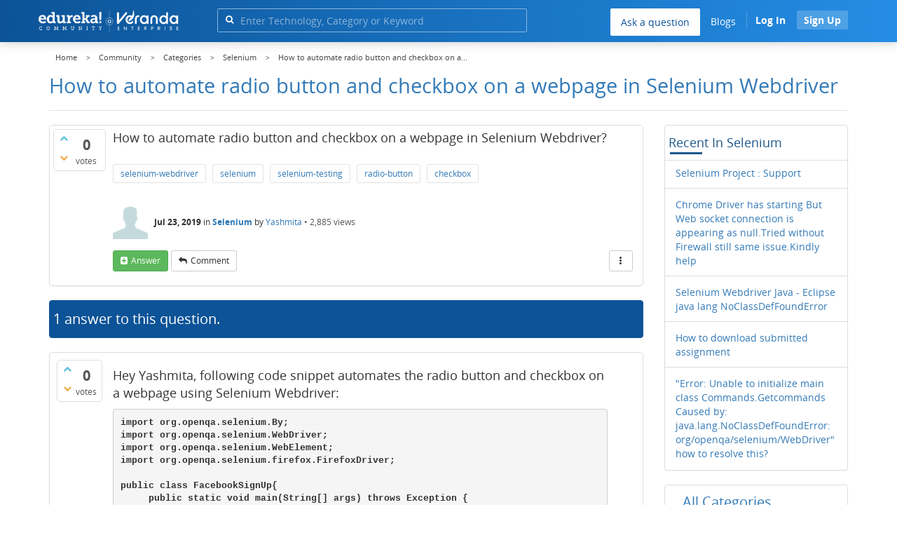

--- FILE ---
content_type: text/css
request_url: https://d1jnx9ba8s6j9r.cloudfront.net/community/qa-theme/Donut-theme/cssver.1760679623/css/signup.css?1.6.2
body_size: 1584
content:
body {
  font-family: 'Open Sans', sans-serif;
}
.community-signup-modal > .modal-dialog {
  width: 440px;
  margin: 75px auto;
}
.community-signup-modal .modal-content {
  border-radius: 0px;
  padding: 10px;
}
.community-signup-modal .modal-header {
  border-bottom: none;
}
.community-signup-modal .modal-header > .modal-title {
	font-size: 20px;
	font-weight: 600;
	color: #000000;
	width: auto;
	margin: 0 auto;
	text-align: center;
	padding: 0 15px;
}
.community-signup-modal .modal-header .close {
  position: absolute;
  right: -30px;
  top: -30px;
  margin-top: unset;
  text-shadow: none;
  opacity: 1;
  font-weight: 300;
  color: #ffffff;
  font-size: 40px;
}
.community-signup-modal .modal-header .close:focus,
.community-signup-modal .modal-header .close:active {
  outline: none;
}
.community-signup-modal .modal-body {
  padding-left: 65px;
  padding-right: 65px;
}
.community-signup-modal .modal-body .socialsignupbtn {
  border-radius: 0px;
  border: none;
  color: #ffffff;
  font-size: 12px;
  font-weight: 600;
  position: relative;
  margin-bottom: 18px;
}
.community-signup-modal .modal-body .socialsignupbtn > i {
  padding: 12px;
  background-color: rgba(0, 0, 0, 0.1);
  position: absolute;
  left: 0;
  top: 0;
  bottom: 0;
  width: 35px;
}
.socialsignupbtn.facebook {
  background-color: #3c5a9a;
}
.socialsignupbtn.gmail {
  background-color: #dd4b39;
}
.modal-body p.orborder {
  width: 105px;
  text-align: center;
  border-bottom: 2px solid #cfcfcf;
  line-height: 0.1em;
  color: #cfcfcf;
  margin: 0 auto;
  margin-top: 35px;
  margin-bottom: 25px;
}
.modal-body p.orborder > span {
  background:#ffffff; 
  padding:0 5px;
}
.community-signup-modal .community-signup-form .form-control {
  border: none;
  box-shadow: none;
  border-bottom: 1px solid #dddddd;
  border-radius: 0px;
  padding-left: 0;
  font-size: 14px;
  color: #202427;
}
.community-signup-form .form-control::placeholder {
  color: #202427;
}
.community-signup-form .signup-btn {
  border: none;
  border-radius: 0;
  background-image: linear-gradient(to left, #3023ae, #53a0fd);
  color: #ffffff;
  font-weight: 600;
  letter-spacing: 0.7px;
  margin-top: 30px;
}
.community-signup-form .account-exist {
  display: block;
  font-size: 12px;
  color: #898989;
  text-align: center;
  margin-top: 12px;
}
.community-signup-form .account-exist > a {
  color: #2b5eb3;
  text-decoration: none;
  cursor: pointer;
}

@media only screen and (max-width: 767px) and (min-width: 300px) {
    .modal-header {
	padding: 15px 0;
}
.community-signup-modal .modal-header > .modal-title{
    padding: 15px 0;
}
  .community-signup-modal > .modal-dialog {
    width: unset;
    margin: 40px auto;
  }
  .community-signup-modal .modal-header .close {
    right: 5px;
    top: -35px;
  }
  .community-signup-modal .modal-body {
    padding-left: 40px;
    padding-right: 40px;
  }
}


#ajax-loader, #lms-ajax-loader {
background-color: rgba(255, 255, 255, .8);
 display: none; 
height: 100%;
left: 0;
position: fixed;
text-align: center;
top: 0;
width: 100%;
z-index: 9999;
}
#ajax-loader > img, #lms-ajax-loader > img {
 left: 50%; 
position: fixed;
top: 50%;
}

/* newsletter section css starts here */
.newsletter_section {
    background-color: #e6f0ff;
    padding-top: 25.6px;
    padding-bottom: 25.6px;
    padding-left: 0;
    padding-right: 0;
    position: fixed;
    left: 0;
    right: 0;
    bottom: 0;
    z-index: 2; 
}
.newsletter_section.slideup {
    bottom: 0;
    transition: all 1s;
}
.newsletter_section.slidedown {
    bottom: -300px;
    transition: all 1s;
}
.newsletter_section .container{
    position: relative;
}
.newsletter_section .newsletter_wrapper{
    display: flex;
    justify-content: flex-end;
}
.newsletter_section .newsletter_wrapper .newsletter_details{
    padding: 0 15px;
}
.newsletter_section .newsletter_wrapper h3 {
    color: #101950;
    font-weight: 600;
    font-size: 16px;
    text-align: center;
    font-family: 'Open Sans',sans-serif;
    margin: 0 0 16px 0;
}
.newsletter_section .newsletter_wrapper .signin-btn {
    font-size: 14px;
    color: #4a4a4a;
    background-color: #ffffff;
    padding: 8px 16px;
    width: 100%;
    text-align: left;
    border-radius: 4px;
    margin-bottom: 16px;
    box-shadow: none;
    outline: none;
}
.newsletter_section .newsletter_wrapper .signin-btn.facebook {
    background-color: #4d67a4;
    color: #fff;
    margin-bottom: 24px;
}
.newsletter_section .newsletter_wrapper .signin-btn > img {
    width: 28px;
    margin-right: 16px;
    display: inline;
    max-width: 100%;
    height: 28px;
}
.newsletter_section .newsletter_wrapper .already-signin {
    color: #4a4a4a;
    font-size: 14px;
    text-align: center;
}
.newsletter_section .newsletter_wrapper .close-subscribe-section {
    position: absolute;
    right: 8px;
    top: -24px;
    font-size: 32px;
    font-weight: 300;
    outline: none;
}

.hide-subscribe{
    display: none;
}
/* newsletter section css ends here */
@media only screen and (max-width: 767px){
    .newsletter_section .newsletter_wrapper .newsletter_details{
        width: 100%;
    }
}

@media only screen and (min-width: 768px){
    .newsletter_section {
        background: #e6f0ff url(../../images/newsletter-bg.svg) no-repeat left bottom;
        background-size: 350px;
    }
    .newsletter_section .newsletter_wrapper .newsletter_details{
        width: 58%;
    }
}

@media only screen and (min-width: 992px) {
    .newsletter_section .newsletter_wrapper .newsletter_details{
        width: 83%;
    }
    .newsletter_section .newsletter_wrapper h3 {
        font-size: 25.6px;
        text-align: left;
        margin-bottom: 20px;
    }
    .newsletter_section .newsletter_wrapper .signin-btn {
        width: unset;
        margin-bottom: 0;
        margin-right: 16px;
    }
    .newsletter_section .newsletter_wrapper .signin-btn.facebook {
        margin-bottom: 0;
    }
    .newsletter_section .newsletter_wrapper .already-signin {
        text-align: left;
        display: inline-block;
        margin-left: 16px;
    }
    .newsletter_section .newsletter_wrapper .close-subscribe-section {
        right: -40px;
    }
}
/* newsletter section css end here */

.inputfld_pass_change{
  padding-top: 0px;
}
.inputfld_pass_change .Pass_must_title{
      font-size: 12px;
      color: #6a7da0;
}

.inputfld_pass_change p{
      font-size: 13px;
      color: #6a7da0;
      text-align: left;
      margin: 4px 0px;
    }
.inputfld_pass_change P::before{
        content: '';
        width: 7px;
        height: 7px;
        color: #babfcb;
        background-color: #babfcb;
        border-radius: 100%;
        display: inline-block;
        margin-right: 8px;
        position: relative;
        top: -1px;
      }

.inputfld_pass_change p.green{
      color: #36b37e;
    }
.inputfld_pass_change P.green::before{
        content: '✓';
        width: 7px;
        height: 7px;
        color: #36b37e;
        background-color: #ffffff;
        border-radius: 100%;
        display: inline-block;
        margin-right: 8px;
        position: relative;
        top: -1px;
      }

.inputfld_pass_change p.red{
      color: #cc0d0d;
}
.inputfld_pass_change P.red::before{
        content: '×';
        width: 7px;
        height: 7px;
        color: #cc0d0d;
        background-color: #ffffff;
        border-radius: 100%;
        display: inline-block;
        margin-right: 8px;
        position: relative;
        top: -5px;
        font-size: 19px;
        vertical-align: text-top;
      }

.account_msg_div p {
  color: red;
  font-size: 12px;
}


--- FILE ---
content_type: text/css
request_url: https://d1jnx9ba8s6j9r.cloudfront.net/community/qa-theme/Donut-theme/cssver.1760679623/css/open-sans.css?1.6.2
body_size: 142
content:
@font-face {
  font-family: 'Open Sans';
  src: url("../../fonts/OpenSans-Regular.eot?v=1.1.0");
  src: url("../../fonts/OpenSans-Regular.eot?#iefix&v=1.1.0") format("embedded-opentype"), url("../../fonts/OpenSans-Regular.woff2?v=1.1.0") format("woff2"), url("../../fonts/OpenSans-Regular.woff?v=1.1.0") format("woff"), url("../../fonts/OpenSans-Regular.ttf?v=1.1.0") format("truetype"), url("../../fonts/OpenSans-Regular.svg?v=1.1.0#Regular") format("svg");
  font-display: swap;
  font-weight: normal;
  font-style: normal; }
@font-face {
  font-family: 'Open Sans';
  src: url("../../fonts/OpenSans-Italic.eot?v=1.1.0");
  src: url("../../fonts/OpenSans-Italic.eot?#iefix&v=1.1.0") format("embedded-opentype"), url("../../fonts/OpenSans-Italic.woff2?v=1.1.0") format("woff2"), url("../../fonts/OpenSans-Italic.woff?v=1.1.0") format("woff"), url("../../fonts/OpenSans-Italic.ttf?v=1.1.0") format("truetype"), url("../../fonts/OpenSans-Italic.svg?v=1.1.0#Italic") format("svg");
  font-weight: normal;
  font-display: swap;
  font-style: italic; }
@font-face {
  font-family: 'Open Sans';
  src: url("../../fonts/OpenSans-Bold.eot?v=1.1.0");
  src: url("../../fonts/OpenSans-Bold.eot?#iefix&v=1.1.0") format("embedded-opentype"), url("../../fonts/OpenSans-Bold.woff2?v=1.1.0") format("woff2"), url("../../fonts/OpenSans-Bold.woff?v=1.1.0") format("woff"), url("../../fonts/OpenSans-Bold.ttf?v=1.1.0") format("truetype"), url("../../fonts/OpenSans-Bold.svg?v=1.1.0#Bold") format("svg");
  font-weight: bold;
  font-display: swap;
  font-style: normal; }
@font-face {
  font-family: 'Open Sans';
  src: url("../../fonts/OpenSans-BoldItalic.eot?v=1.1.0");
  src: url("../../fonts/OpenSans-BoldItalic.eot?#iefix&v=1.1.0") format("embedded-opentype"), url("../../fonts/OpenSans-BoldItalic.woff2?v=1.1.0") format("woff2"), url("../../fonts/OpenSans-BoldItalic.woff?v=1.1.0") format("woff"), url("../../fonts/OpenSans-BoldItalic.ttf?v=1.1.0") format("truetype"), url("../../fonts/OpenSans-BoldItalic.svg?v=1.1.0#BoldItalic") format("svg");
  font-weight: bold;
  font-display: swap;
  font-style: italic; }


--- FILE ---
content_type: image/svg+xml
request_url: https://d1jnx9ba8s6j9r.cloudfront.net/community/qa-theme/Donut-theme/images/newsletter-bg.svg
body_size: 10975
content:
<?xml version="1.0" encoding="UTF-8"?>
<svg version="1.1" viewBox="0 0 389 144" xmlns="http://www.w3.org/2000/svg" xmlns:xlink="http://www.w3.org/1999/xlink">
<title>Group 2</title>
<desc>Created with Sketch.</desc>
<defs>
<polygon id="n" points="114.87 50.352 70.982 32.548 0.3007 3.8777 0.22233 2.7151 105.32 0.39849 114.82 50.113"/>
<linearGradient id="b" x1="-30.203%" x2="73.521%" y1="8.2896%" y2="42.616%">
<stop stop-color="#0041C3" offset="0"/>
<stop stop-color="#0089FF" offset="1"/>
</linearGradient>
<polygon id="f" points="44.868 29.338 0.28298 11.164 15.391 0.68206 44.819 29.095"/>
<polygon id="e" points="0 0.28728 52.585 45.451 87.817 19.77 1.0914 0.12758"/>
<linearGradient id="a" y1="50%" y2="50%">
<stop stop-color="#00DDFD" offset="0"/>
<stop stop-color="#009EFD" offset="1"/>
</linearGradient>
<polygon id="d" points="0 20.276 107.04 24.358 140.42 0.62917"/>
<linearGradient id="c" x1=".99535%" y1=".96997%" y2="82.649%">
<stop stop-color="#00DDFD" offset="0"/>
<stop stop-color="#009EFD" offset="1"/>
</linearGradient>
<polygon id="m" points="0.75107 44.596 12.196 100.46 12.248 100.73 50.543 62.912 112.22 2.0097 111.8 0.76606"/>
<linearGradient id="ab" x1="132.86%" x2="27.766%" y1="-13.337%" y2="56.828%">
<stop stop-color="#D68000" offset="0"/>
<stop stop-color="#FF9000" offset="1"/>
</linearGradient>
<polygon id="l" points="0.30098 42.456 0.3527 42.727 38.567 4.7309 18.617 0.57706"/>
<polygon id="k" points="81.802 0.76851 0.81052 58.45 58.368 79.3 82.996 0.46128"/>
<linearGradient id="aa" x1="114.69%" x2="4.565%" y1="36.914%" y2="85.022%">
<stop stop-color="#FDC600" offset="0"/>
<stop stop-color="#FD8C11" offset="1"/>
</linearGradient>
<polygon id="j" points="0.021408 42.236 37.536 50.886 149 0.45315"/>
<linearGradient id="z" x1="94.146%" x2="4.956%" y1="-34.245%" y2="118.63%">
<stop stop-color="#FDC600" offset="0"/>
<stop stop-color="#FD8C11" offset="1"/>
</linearGradient>
<polygon id="i" points="133.85 58.25 82.71 37.653 0.35039 4.486 0.25907 3.141 122.72 0.461 133.79 57.974"/>
<polygon id="h" points="0 0.331 60.951 52.368 101.79 22.779 1.265 0.147"/>
<polygon id="g" points="0 23.52 125.26 28.255 164.32 0.72983"/>
</defs>
<g fill="none" fill-rule="evenodd">
<g transform="translate(-127 -2783)">
<g transform="translate(106 2743)">
<g transform="translate(172.68 140.47) rotate(7) translate(-159 -122)" opacity=".73184">
<g transform="translate(3.1481 76.574)">
<mask id="u" fill="white">
<use xlink:href="#n"/>
</mask>
<polygon points="114.87 50.352 70.982 32.548 0.3007 3.8777 0.22233 2.7151 105.32 0.39849 114.82 50.113" fill="url(#b)" mask="url(#u)"/>
</g>
<g transform="translate(73.662 97.322)">
<mask id="p" fill="white">
<use xlink:href="#f"/>
</mask>
<polygon points="44.868 29.338 0.28298 11.164 15.391 0.68206 44.819 29.095" mask="url(#p)"/>
</g>
<g transform="translate(.95899 78.481)">
<mask id="o" fill="white">
<use xlink:href="#e"/>
</mask>
<polygon points="0 0.28728 52.585 45.451 87.817 19.77 1.0914 0.12758" fill="url(#a)" mask="url(#o)"/>
</g>
<g transform="translate(1.624 59.954)">
<mask id="y" fill="white">
<use xlink:href="#d"/>
</mask>
<polygon points="0 20.276 107.04 24.358 140.42 0.62917" fill="url(#c)" mask="url(#y)"/>
</g>
<path d="m128.03 127.43c-0.06487 0-0.13059-0.006876-0.19632-0.023205-1.6422-0.38932-3.3135-0.73566-4.9686-1.0287-0.46434-0.081645-0.77418-0.52768-0.69223-0.99521 0.081088-0.46752 0.52238-0.7795 0.98842-0.69699 1.6858 0.29822 3.3903 0.65058 5.0641 1.0485 0.45836 0.10829 0.74259 0.57152 0.63419 1.033-0.093037 0.39619-0.443 0.66261-0.82966 0.66261m10.617 3.216c-0.097305 0-0.19632-0.017188-0.29362-0.052425-1.5902-0.58784-3.2077-1.1362-4.8081-1.6295-0.45068-0.13923-0.70418-0.61964-0.56676-1.0734 0.13828-0.45377 0.61883-0.70816 1.0661-0.5698 1.6303 0.5019 3.2777 1.0597 4.8969 1.6587 0.443 0.16329 0.66919 0.65746 0.50787 1.1026-0.12803 0.34807-0.45409 0.56378-0.80234 0.56378m10.168 4.4587c-0.12974 0-0.26119-0.029221-0.38495-0.091958-1.5048-0.76746-3.0489-1.5031-4.5879-2.1864-0.43019-0.19165-0.62566-0.69957-0.43531-1.1336 0.19034-0.43401 0.69309-0.6291 1.125-0.43916 1.5663 0.69527 3.1368 1.4438 4.6698 2.225 0.41995 0.21486 0.5881 0.73137 0.37556 1.1542-0.15022 0.29994-0.45068 0.47182-0.76222 0.47182m9.5914 5.6051c-0.16132 0-0.32435-0.046408-0.4686-0.1418-1.4058-0.93247-2.8569-1.8417-4.3105-2.7003-0.40629-0.23978-0.54286-0.7666-0.30472-1.1757 0.239-0.40908 0.76222-0.54831 1.1685-0.30681 1.4792 0.87403 2.955 1.7979 4.3864 2.7476 0.39349 0.2604 0.50189 0.7941 0.24241 1.1894-0.16388 0.25095-0.43617 0.3876-0.71357 0.3876m8.9026 6.6596c-0.1929 0-0.38666-0.065316-0.54628-0.20024-1.294-1.0863-2.6332-2.1537-3.981-3.1704-0.37813-0.28447-0.45409-0.82332-0.17156-1.2032 0.28338-0.37814 0.81856-0.45635 1.195-0.17188 1.3717 1.0347 2.7339 2.1202 4.051 3.2263 0.36191 0.30423 0.41141 0.84567 0.1084 1.2101-0.16815 0.20454-0.41056 0.30939-0.65553 0.30939m8.1028 7.6248c-0.22534 0-0.44982-0.08938-0.61712-0.26642-1.1668-1.229-2.378-2.4416-3.602-3.6018-0.34228-0.32572-0.35849-0.86973-0.034996-1.2152 0.32264-0.34463 0.8638-0.36182 1.2069-0.035237 1.2436 1.1817 2.477 2.4141 3.6635 3.6654 0.32606 0.34377 0.31411 0.88778-0.027314 1.2144-0.16474 0.15985-0.37727 0.23892-0.58895 0.23892m7.1878 8.5057c-0.25863 0-0.5147-0.11774-0.68199-0.34119-1.0123-1.3493-2.0776-2.6917-3.1675-3.9937-0.30387-0.36268-0.25863-0.90411 0.10243-1.2109 0.36105-0.30595 0.8988-0.25868 1.2027 0.10313 1.1096 1.3244 2.1945 2.6926 3.2247 4.0659 0.28423 0.37814 0.20912 0.917-0.1673 1.2032-0.15364 0.11774-0.33374 0.1736-0.51299 0.1736m6.1482 9.2912c-0.29362 0-0.57956-0.15298-0.73747-0.42627-0.84758-1.4627-1.7481-2.922-2.6776-4.3392-0.25948-0.39619-0.15108-0.92903 0.24241-1.1912 0.39434-0.25954 0.92269-0.15212 1.183 0.24408 0.94574 1.4438 1.8633 2.9306 2.7254 4.42 0.23729 0.40908 0.099866 0.93677-0.30643 1.1748-0.13572 0.079927-0.28338 0.11774-0.42934 0.11774m19.692 2.7776c-0.02646 0-0.05292-8.59e-4 -0.081088-0.004297-1.6653-0.15727-3.3656-0.26126-5.0548-0.30939-0.47116-0.013751-0.84331-0.40994-0.82966-0.88348 0.012804-0.4744 0.40288-0.82504 0.87746-0.83536 1.7267 0.049846 3.4654 0.15641 5.1674 0.31798 0.46946 0.043831 0.81344 0.46323 0.76905 0.93591-0.040971 0.44518-0.41312 0.77864-0.84844 0.77864m-16.192 0.1418c-0.43019 0-0.79893-0.32572-0.84758-0.76488-0.051213-0.47182 0.2868-0.89638 0.7554-0.9488 1.7105-0.18993 3.4467-0.32572 5.1589-0.40651 0.49933-0.036955 0.86977 0.34549 0.89282 0.81989 0.021339 0.47268-0.34313 0.87575-0.81344 0.89724-1.6772 0.078208-3.3767 0.21314-5.0513 0.39791-0.031581 0.003438-0.064017 0.005157-0.094745 0.005157m27.128 1.6922c-0.067431 0-0.13486-0.007735-0.20315-0.024064-1.6277-0.39791-3.2956-0.74598-4.9566-1.033-0.46433-0.080785-0.77588-0.52511-0.6965-0.99349 0.080234-0.46666 0.51469-0.78207 0.98671-0.70043 1.6986 0.29392 3.404 0.64972 5.0701 1.0562 0.45751 0.11172 0.73833 0.57667 0.62736 1.0382-0.094744 0.39276-0.44385 0.6566-0.82795 0.6566m-38.04 0.28619c-0.38154 0-0.72894-0.25954-0.8271-0.64972-0.11438-0.45979 0.16303-0.92732 0.61968-1.0433 1.661-0.42112 3.3613-0.79496 5.0548-1.1121 0.46092-0.087661 0.90818 0.22173 0.99525 0.6884 0.085355 0.46666-0.22022 0.91528-0.6837 1.0021-1.6576 0.30939-3.3229 0.67636-4.9498 1.0889-0.069991 0.017188-0.13998 0.025783-0.20912 0.025783m48.594 3.1283c-0.10669 0-0.21424-0.020626-0.31838-0.062737-1.5654-0.63425-3.1667-1.2221-4.7577-1.7481-0.44812-0.14782-0.69223-0.63339-0.54542-1.0846 0.14681-0.45034 0.62907-0.69699 1.0772-0.54831 1.6269 0.53714 3.2631 1.1379 4.8627 1.7867 0.43787 0.17704 0.64956 0.67808 0.47372 1.1181-0.13486 0.33517-0.45495 0.53886-0.7921 0.53886m-59.132 0.34033c-0.3363 0-0.65553-0.20196-0.79039-0.53628-0.17754-0.44002 0.033289-0.94106 0.46946-1.1198 1.5927-0.64972 3.2264-1.2573 4.8567-1.8022 0.44556-0.14696 0.93038 0.094536 1.0797 0.54401 0.14766 0.4512-0.093891 0.93677-0.54116 1.0872-1.5953 0.5337-3.1949 1.1276-4.7535 1.7644-0.10499 0.042971-0.21339 0.062738-0.32094 0.062738m22.937 1.6063c-0.33118 0-0.64614-0.19509-0.78527-0.52081-0.23131-0.54487-0.4669-1.0863-0.7076-1.6243-0.45068-1.0021-0.92867-2.0153-1.4212-3.0123-0.21083-0.42455-0.03841-0.94021 0.3841-1.1525 0.42166-0.21142 0.93379-0.036955 1.1446 0.3876 0.50104 1.015 0.98927 2.048 1.4476 3.0698 0.24582 0.54917 0.48653 1.1001 0.72211 1.6561 0.18522 0.43573-0.015364 0.94021-0.44897 1.1276-0.11011 0.047268-0.22363 0.068754-0.33545 0.068754m46.162 2.9401c-0.14425 0-0.29106-0.036955-0.42507-0.11516-1.4621-0.84739-2.9661-1.6552-4.4692-2.4038-0.42251-0.2097-0.59578-0.72449-0.38666-1.1508 0.20827-0.42455 0.7204-0.59988 1.1438-0.38932 1.5347 0.76317 3.0702 1.5891 4.564 2.4554 0.408 0.23634 0.54884 0.76231 0.31326 1.1731-0.15791 0.27587-0.44556 0.43057-0.74003 0.43057m-79.046 0.379c-0.29362 0-0.57956-0.15212-0.73747-0.42627-0.23814-0.40908-0.10072-0.93591 0.30557-1.1757 1.4801-0.87059 3.0131-1.7051 4.5554-2.4786 0.42166-0.214 0.93464-0.038674 1.1446 0.38588 0.20997 0.42541 0.03841 0.94021-0.38325 1.1533-1.5099 0.75543-3.0088 1.5719-4.4547 2.4236-0.13572 0.079926-0.28423 0.11774-0.43019 0.11774m88.25 5.8458c-0.18266 0-0.36703-0.05844-0.52323-0.18048-1.3315-1.0399-2.71-2.0489-4.0979-2.9985-0.39008-0.26642-0.49165-0.80184-0.22705-1.1937 0.26546-0.39276 0.79637-0.49503 1.1856-0.22775 1.4178 0.97029 2.8261 1.9999 4.1867 3.0621 0.37215 0.29048 0.44044 0.83106 0.15108 1.2066-0.16815 0.21829-0.41995 0.33174-0.67516 0.33174m-97.311 0.58269c-0.2407 0-0.4797-0.10141-0.6487-0.29994-0.30643-0.3601-0.26546-0.90239 0.092184-1.2118 1.2889-1.1138 2.6674-2.1984 4.0962-3.2237 0.3841-0.27416 0.91672-0.18564 1.1907 0.20196 0.27314 0.38588 0.18437 0.92302-0.19973 1.198-1.387 0.99521-2.7254 2.048-3.9759 3.1283-0.16047 0.13923-0.35849 0.20712-0.55481 0.20712m45.547 0.80872c-0.37983 0-0.72552-0.25611-0.82624-0.64456-0.40971-1.6037-0.89709-3.2452-1.4476-4.8781-0.15108-0.45034 0.088769-0.93763 0.53433-1.0906 0.44897-0.15126 0.93208 0.090239 1.0832 0.538 0.56335 1.6742 1.0627 3.3569 1.4843 5.001 0.11779 0.46065-0.15791 0.92903-0.61371 1.0476-0.071699 0.018907-0.1434 0.026642-0.21424 0.026642m60.036 6.0443c-0.22192 0-0.443-0.086802-0.61115-0.25869-1.1771-1.2144-2.4062-2.4038-3.6524-3.5357-0.34996-0.31713-0.37727-0.86114-0.061456-1.2135 0.31582-0.35408 0.85612-0.38072 1.2052-0.062738 1.2727 1.1559 2.5282 2.3711 3.7309 3.6096 0.32947 0.34033 0.32264 0.88434-0.01451 1.2169-0.16644 0.16243-0.38154 0.24408-0.59664 0.24408m-113.11 1.3235c-0.17156 0-0.34484-0.052425-0.49506-0.15985-0.3841-0.27587-0.47287-0.81215-0.19888-1.1989 0.97818-1.3802 2.0844-2.7527 3.2913-4.0797 0.31838-0.35064 0.85782-0.37557 1.2069-0.054143 0.3474 0.32056 0.37044 0.86372 0.05292 1.2135-1.16 1.2771-2.2235 2.5946-3.1616 3.919-0.16644 0.23462-0.42934 0.3601-0.69565 0.3601m54.815 3.6474c-0.44982 0-0.8271-0.35494-0.85185-0.81301-0.087063-1.6424-0.26375-3.338-0.52494-5.0422-0.071699-0.46924 0.24753-0.90755 0.71357-0.97974 0.46519-0.067894 0.90221 0.24923 0.97391 0.71848 0.26887 1.7592 0.45153 3.5125 0.54286 5.2107 0.025607 0.4744-0.33545 0.87919-0.80661 0.90497-0.016218 8.6e-4 -0.030728 8.6e-4 -0.046946 8.6e-4m65.463 3.5434c-0.2629 0-0.52238-0.12204-0.68882-0.35064-0.99781-1.3682-2.0494-2.7175-3.1283-4.0118-0.30301-0.36354-0.25521-0.90583 0.10584-1.2109 0.36276-0.30338 0.89965-0.25697 1.2027 0.10657 1.1011 1.3218 2.1766 2.7012 3.1949 4.0986 0.27911 0.38244 0.19802 0.92044-0.18266 1.2015-0.15193 0.11172-0.32862 0.16673-0.5036 0.16673m-125.12 2.7914c-0.075113 0-0.15108-0.010313-0.22705-0.030939-0.45409-0.12548-0.72211-0.59816-0.59664-1.0562 0.45324-1.6613 1.0763-3.3311 1.8505-4.9614 0.20315-0.42885 0.71443-0.60847 1.1386-0.40479 0.42507 0.20454 0.60517 0.71848 0.40117 1.1465-0.7315 1.5384-1.3179 3.1111-1.7438 4.6752-0.10499 0.38158-0.44897 0.63167-0.82283 0.63167m129.88 4.6039c-0.29704 0-0.58468-0.1547-0.74259-0.43315-0.45495-0.8027-0.9244-1.5977-1.4075-2.384-0.24753-0.40393-0.12377-0.93333 0.27655-1.1834 0.40032-0.25009 0.92696-0.12462 1.1753 0.27845 0.49336 0.80356 0.97305 1.6166 1.4382 2.4365 0.23387 0.41252 0.09133 0.93763-0.31752 1.1731-0.13401 0.076489-0.27911 0.11258-0.42251 0.11258m-70.989 0.17618c-0.057188 0-0.11438-0.005156-0.17242-0.017188-0.46177-0.094536-0.75966-0.54917-0.66492-1.0141 0.32947-1.6191 0.56079-3.3002 0.69053-4.9967 0.03585-0.47268 0.45495-0.8302 0.91587-0.79153 0.47031 0.036095 0.82198 0.44862 0.78612 0.92216-0.13401 1.7687-0.37642 3.5219-0.7204 5.2107-0.082795 0.40651-0.43787 0.68668-0.83478 0.68668m-59.39 6.2755c-0.39946 0-0.7571-0.28361-0.83734-0.69269-0.29106-1.4851-0.43958-2.9977-0.43958-4.4948l8.54e-4 -0.20626c0.001707-0.20454 0.005975-0.41338 0.012803-0.61964 0.016218-0.47526 0.39008-0.87059 0.88172-0.8302 0.47116 0.016329 0.84075 0.41338 0.82454 0.88778-0.006829 0.19251-0.010243 0.38588-0.01195 0.58011l-8.53e-4 0.18821c0 1.3854 0.13828 2.7854 0.40715 4.1622 0.09133 0.46495-0.20912 0.917-0.67175 1.0098-0.056335 0.010314-0.11182 0.01547-0.16559 0.01547m55.516 4.1441c-0.14254 0-0.2868-0.036096-0.41995-0.11086-0.40971-0.23376-0.55481-0.75801-0.32264-1.1714 0.82454-1.4687 1.5458-2.9968 2.1433-4.542 0.16986-0.4426 0.66663-0.66347 1.1045-0.48901 0.43958 0.17188 0.65724 0.66949 0.48567 1.1121-0.62651 1.6217-1.3828 3.2254-2.2474 4.7655-0.15705 0.27931-0.44641 0.43573-0.74345 0.43573m-50.986 5.9506c-0.26119 0-0.51896-0.11946-0.68626-0.3472-1.0635-1.4447-1.9811-2.9745-2.728-4.5489-0.20229-0.42799-0.022192-0.94107 0.40288-1.1456 0.42251-0.20454 0.93464-0.023204 1.1378 0.40565 0.69906 1.4748 1.5603 2.9091 2.5581 4.2653 0.28082 0.38072 0.20144 0.91958-0.17669 1.2023-0.15364 0.11344-0.33203 0.16845-0.50787 0.16845m44.172 2.8146c-0.22619 0-0.45238-0.091099-0.62054-0.26986-0.3235-0.34549-0.30813-0.8895 0.034996-1.2152 1.2044-1.1439 2.3439-2.3883 3.3878-3.6998 0.29533-0.37127 0.83136-0.42971 1.2001-0.13407 0.36788 0.29736 0.42763 0.83794 0.1323 1.2083-1.0934 1.3734-2.2875 2.678-3.5482 3.876-0.16559 0.15641-0.37642 0.23462-0.58639 0.23462m-36.043 4.6976c-0.15449 0-0.31069-0.042111-0.45153-0.13063-1.4895-0.93419-2.9064-2.0016-4.2132-3.1713-0.35166-0.31541-0.38325-0.85856-0.069992-1.2126 0.31155-0.35494 0.8527-0.38932 1.2044-0.071332 1.2342 1.1052 2.5743 2.1142 3.9818 2.9968 0.40032 0.25095 0.52238 0.78121 0.27314 1.1843-0.16132 0.26126-0.43958 0.40479-0.72467 0.40479m26.919 1.577c-0.32264 0-0.63078-0.18392-0.77503-0.49846-0.19888-0.43057-0.012804-0.94106 0.41483-1.1413 1.486-0.69355 2.9473-1.522 4.3455-2.4605 0.39093-0.26298 0.92184-0.15727 1.183 0.23806 0.26204 0.39447 0.1562 0.92817-0.23644 1.192-1.4698 0.98662-3.0079 1.8581-4.5734 2.5903-0.11608 0.054143-0.239 0.079926-0.35849 0.079926m-16.631 2.4261c-0.047799 0-0.097305-0.004297-0.14681-0.012891-1.708-0.29908-3.4202-0.7666-5.0863-1.3905-0.44214-0.16501-0.66748-0.66089-0.50274-1.1052 0.16474-0.44518 0.65638-0.67207 1.0977-0.5062 1.5688 0.58784 3.1778 1.0279 4.7833 1.308 0.46433 0.081645 0.77503 0.52682 0.69565 0.99435-0.072552 0.41768-0.43275 0.71246-0.84075 0.71246m5.9501 0.33689c-0.44726 0-0.82368-0.3515-0.851-0.807-0.028167-0.4744 0.33033-0.88176 0.79978-0.91013 1.6346-0.098834 3.2828-0.3515 4.9028-0.74942 0.4558-0.11258 0.92013 0.16931 1.0319 0.63167 0.11096 0.46151-0.16986 0.92646-0.62736 1.039-1.7182 0.42198-3.4689 0.68926-5.2033 0.7941-0.017924 8.59e-4 -0.034996 0.001719-0.05292 0.001719" fill="#008AFF"/>
<g transform="translate(203.46 .90601)">
<mask id="x" fill="white">
<use xlink:href="#m"/>
</mask>
<polygon points="0.75107 44.596 12.196 100.46 12.248 100.73 50.543 62.912 112.22 2.0097 111.8 0.76606" fill="url(#ab)" mask="url(#x)"/>
</g>
<g transform="translate(215.84 59.125)">
<mask id="w" fill="white">
<use xlink:href="#l"/>
</mask>
<polygon points="0.30098 42.456 0.3527 42.727 38.567 4.7309 18.617 0.57706" mask="url(#w)"/>
</g>
<g transform="translate(234.3 .89759)">
<mask id="v" fill="white">
<use xlink:href="#k"/>
</mask>
<polygon points="81.802 0.76851 0.81052 58.45 58.368 79.3 82.996 0.46128" fill="url(#aa)" mask="url(#v)"/>
</g>
<g transform="translate(167.52 2.9204)">
<mask id="t" fill="white">
<use xlink:href="#j"/>
</mask>
<polygon points="0.021408 42.236 37.536 50.886 149 0.45315" fill="url(#z)" mask="url(#t)"/>
</g>
<path d="m155.57 102.41c-0.28924 0-0.57167-0.14842-0.73076-0.41694-0.2416-0.40579-0.11059-0.9334 0.29179-1.177 1.6163-0.97629 3.2948-1.6472 4.9911-1.9938 0.46108-0.095227 0.90855 0.20675 1.0021 0.67002 0.093577 0.46498-0.20417 0.9171-0.66525 1.0115-1.504 0.30799-3.003 0.90766-4.4526 1.7844-0.13696 0.082358-0.28754 0.12182-0.43641 0.12182zm14.777 1.3092c-0.23309 0-0.46619-0.096085-0.63378-0.28568-0.68141-0.76782-1.4802-1.419-2.376-1.9346-0.46704-0.26938-0.9596-0.49844-1.4624-0.67946-0.44237-0.15957-0.67376-0.65029-0.51468-1.0964 0.15738-0.44611 0.64824-0.67774 1.0864-0.51989 0.59805 0.21533 1.1816 0.48643 1.7346 0.80557 1.0549 0.60739 1.9975 1.3752 2.7997 2.2812 0.31306 0.3526 0.28328 0.89565-0.067206 1.2114-0.16163 0.14584-0.36495 0.21791-0.56657 0.21791zm-21.917 6.9662c-0.10889 0-0.21948-0.021448-0.32667-0.066917-0.43386-0.18273-0.63803-0.68461-0.45683-1.1221 0.13781-0.33287 0.28499-0.66402 0.44152-0.99088 0.60485-1.2663 1.3875-2.4819 2.325-3.6135 0.30115-0.36204 0.83794-0.41265 1.1995-0.10724 0.35985 0.3037 0.40749 0.84418 0.10634 1.2079-0.84815 1.0235-1.5542 2.119-2.0987 3.2583-0.14292 0.29941-0.27733 0.60139-0.40408 0.9068-0.13611 0.32943-0.45258 0.52761-0.78605 0.52761zm59.621 1.3169c-0.15228 0-0.30796-0.041179-0.44747-0.12868-0.39898-0.24965-0.52148-0.77898-0.27393-1.1813 0.89749-1.4602 1.7805-2.9254 2.6576-4.3847 0.24415-0.40493 0.76734-0.53447 1.1689-0.28826 0.40153 0.24536 0.52999 0.77297 0.28669 1.1779-0.88048 1.4644-1.7661 2.9349-2.6678 4.3993-0.16078 0.26252-0.43896 0.40579-0.72395 0.40579zm-34.551 2.1233c-0.01191 0-0.022969-8.58e-4 -0.034879-8.58e-4 -0.46959-0.018873-0.83454-0.41866-0.81583-0.89136 0.010208-0.2608 0.015312-0.51989 0.015312-0.77898 8.51e-4 -1.443-0.15738-2.8182-0.46959-4.0879-0.11314-0.45984 0.16504-0.92482 0.62102-1.0389 0.44917-0.1141 0.91706 0.16558 1.0302 0.62627 0.34624 1.4052 0.52063 2.9194 0.51978 4.5006 0 0.28139-0.005105 0.5645-0.017014 0.84761-0.017865 0.46155-0.39558 0.82359-0.849 0.82359zm28.429 7.1626c-0.1744 0-0.34964-0.05319-0.50192-0.16558-0.37856-0.27968-0.46108-0.81586-0.18375-1.1985 0.94258-1.2989 1.8894-2.6715 2.8932-4.1943 0.26032-0.39549 0.78946-0.50187 1.1799-0.23935 0.39132 0.26166 0.49766 0.79442 0.23735 1.1891-1.0183 1.5451-1.9796 2.9375-2.9375 4.2578-0.16674 0.22992-0.4245 0.35088-0.68737 0.35088zm-54.891 0.33544c-0.4228 0-0.78945-0.31828-0.84305-0.75238-0.11995-0.98058-0.18035-1.9706-0.18035-2.9443 0-0.80042 0.039983-1.6043 0.12165-2.3867 0.04849-0.47099 0.46023-0.81329 0.93492-0.76439 0.46704 0.049758 0.80562 0.47099 0.75713 0.94198-0.074862 0.72493-0.11229 1.4679-0.11229 2.2091 0 0.90337 0.056147 1.823 0.16759 2.7333 0.056997 0.47099-0.27308 0.89908-0.74011 0.95656-0.034879 0.005147-0.070609 0.006863-0.10549 0.006863zm23.432 3.1228c-0.13866 0-0.27903-0.034316-0.41004-0.10638-0.41174-0.22906-0.56146-0.75066-0.33433-1.1659 0.25351-0.46327 0.49511-0.9334 0.72395-1.4095 0.4798-0.99517 0.89154-2.0538 1.225-3.1468 0.13866-0.45212 0.61336-0.70777 1.0634-0.56793 0.44917 0.13984 0.70098 0.61941 0.56317 1.0724-0.35985 1.177-0.80477 2.3181-1.3211 3.3913-0.24245 0.50359-0.49766 1.0003-0.76393 1.4885-0.15568 0.28397-0.44662 0.44439-0.74607 0.44439zm24.308 5.0325c-0.21948 0-0.43896-0.084933-0.60485-0.2548-0.33092-0.33716-0.32752-0.87935 0.006806-1.2131 1.1459-1.1444 2.2969-2.397 3.4181-3.7216 0.3071-0.36118 0.8439-0.4015 1.1995-0.095227 0.3573 0.30799 0.39983 0.84932 0.095279 1.2096-1.1527 1.3606-2.3352 2.6483-3.5168 3.8271-0.16504 0.16472-0.38197 0.24793-0.59804 0.24793zm-43.898 2.1937c-0.27222 0-0.53935-0.13126-0.70438-0.3749-0.98001-1.455-1.8094-3.0404-2.4619-4.7125-0.17184-0.44096 0.041685-0.93854 0.47895-1.1127 0.44066-0.17244 0.93237 0.043753 1.1034 0.48386 0.6074 1.5537 1.3764 3.0267 2.2875 4.3762 0.26372 0.39206 0.16248 0.92568-0.22629 1.1925-0.14632 0.10038-0.31221 0.14756-0.47725 0.14756zm-60.728 0.49415c-0.40834 0-0.76819-0.29683-0.83794-0.71549-0.079116-0.4667 0.23394-0.91023 0.69758-0.98916 1.5823-0.26852 3.2625-0.40493 4.9962-0.40493l0.23735 0.001716c0.46959 0.004289 0.84645 0.39378 0.84135 0.86648-0.0051042 0.47099-0.38537 0.84932-0.85071 0.84932h-0.0093577l-0.22799-0.001716c-1.6291 0-3.214 0.12783-4.7035 0.38177-0.04849 0.007722-0.09613 0.012011-0.14292 0.012011zm73.486 0.98573c-0.22969 0-0.45938-0.093512-0.62697-0.27882-0.31731-0.34917-0.29434-0.89222 0.053594-1.2114 1.2293-1.135 2.3777-2.3627 3.4156-3.6478 0.29605-0.36547 0.83284-0.42209 1.1969-0.12354 0.3641 0.29941 0.4194 0.83989 0.1225 1.2071-1.0889 1.3503-2.2961 2.638-3.5874 3.8288-0.16248 0.15099-0.36836 0.22563-0.57423 0.22563zm-57.482 0.20161c-0.069758 0-0.14122-0.007721-0.21268-0.026595-1.6989-0.44182-3.3518-0.79356-4.9145-1.0458-0.46448-0.07378-0.7801-0.51388-0.70609-0.9823 0.074012-0.46756 0.51468-0.78755 0.97406-0.7112 1.6155 0.2608 3.3212 0.62198 5.0711 1.0775 0.45513 0.11839 0.7299 0.58595 0.61166 1.0449-0.098682 0.38691-0.44492 0.64343-0.82348 0.64343zm79.928 2.9658c-0.29434 0-0.57933-0.15271-0.73671-0.42809-0.23565-0.41008-0.09613-0.93426 0.30966-1.1719 1.0795-0.62884 2.1259-1.316 3.111-2.0418 0.34454-0.25308 0.68482-0.51131 1.0208-0.77383 0.37261-0.28911 0.90515-0.2222 1.1935 0.15356 0.28754 0.37404 0.21948 0.91281-0.15228 1.2036-0.34879 0.27196-0.70098 0.53962-1.0583 0.803-1.0345 0.76096-2.1327 1.4816-3.2625 2.1405-0.13441 0.07807-0.28073 0.11496-0.42535 0.11496zm-106.03 0.12011c-0.26372 0-0.52318-0.12182-0.68992-0.35346-0.27563-0.38262-0.19226-0.91967 0.18886-1.1976 1.4411-1.0578 2.9536-1.944 4.4968-2.6363 0.42876-0.1896 0.963-0.01201 1.1536 0.41866 0.19226 0.43067 0.034879 0.9231-0.39218 1.1178l-0.35049-0.78155 0.34198 0.78584c-0.0085071 0.004289-0.07231 0.031742-0.081668 0.036031-1.4139 0.63399-2.8226 1.4602-4.1685 2.4467-0.15057 0.11067-0.32582 0.16386-0.49851 0.16386zm36.61 0.38691c-0.098682 0-0.19736-0.016301-0.29434-0.052332-1.4394-0.53447-3.1153-1.1522-4.7869-1.7287-0.44407-0.15356-0.68227-0.64085-0.52999-1.0887 0.15228-0.44954 0.63803-0.68461 1.0804-0.53447 1.6886 0.58166 3.3756 1.2036 4.8235 1.7415 0.44152 0.163 0.6678 0.6563 0.50532 1.1015-0.12676 0.34659-0.45172 0.56107-0.79796 0.56107zm37.813 2.4931c-0.31986 0-0.62697-0.18359-0.77074-0.49587-0.19906-0.42981-0.014462-0.9394 0.41089-1.1402 0.51298-0.24107 1.0208-0.49501 1.5245-0.76182-0.45087-0.31742-0.89154-0.65544-1.3186-1.0098-0.3624-0.30198-0.41344-0.84332-0.11485-1.2079 0.3003-0.36461 0.83709-0.41608 1.1986-0.11582 0.6074 0.5053 1.2463 0.97286 1.9005 1.3907 0.39388-0.23678 0.78265-0.48128 1.1655-0.73265 0.39303-0.25909 0.92046-0.14584 1.1774 0.25136 0.25606 0.39721 0.14462 0.92825-0.24926 1.1865-0.13356 0.088364-0.26797 0.17501-0.40323 0.2608 0.1778 0.09008 0.35644 0.1793 0.53594 0.26423 0.42535 0.20161 0.6074 0.71292 0.40834 1.1419-0.20077 0.42981-0.70779 0.61083-1.1323 0.41094-0.51468-0.2445-1.0217-0.51045-1.5168-0.7927-0.80477 0.45555-1.6265 0.87935-2.4568 1.2697-0.11655 0.054048-0.2382 0.080643-0.359 0.080643zm21.341 1.0278c-0.39218 0-0.74522-0.27539-0.83114-0.67688-0.098682-0.46327 0.19396-0.92053 0.65249-1.02 1.5942-0.34573 3.1995-0.82444 4.7699-1.4215 0.43981-0.16815 0.93067 0.056621 1.0957 0.50016 0.16674 0.44354-0.056147 0.93854-0.49596 1.105-1.6487 0.62798-3.3356 1.1307-5.0107 1.4936-0.061251 0.013727-0.12165 0.019732-0.18035 0.019732zm-48.706 0.13126c-0.079967 0-0.16163-0.011153-0.24245-0.035174-1.47-0.44096-3.0693-0.96857-4.8907-1.6137-0.44322-0.15614-0.67631-0.64686-0.52063-1.093 0.15568-0.44782 0.63973-0.68375 1.0846-0.52504 1.795 0.6357 3.3688 1.1547 4.8107 1.5863 0.45002 0.13469 0.70694 0.61254 0.57338 1.0664-0.10974 0.37319-0.44747 0.61426-0.81498 0.61426zm42.318 0.57479c-1.6206 0-3.2182-0.1407-4.7478-0.41694-0.46278-0.084074-0.76989-0.52933-0.68737-0.99602 0.083369-0.46584 0.52829-0.77812 0.98852-0.69318 1.43 0.25909 2.9264 0.39034 4.4466 0.39034l0.47044-0.004289h0.012761c0.46448 0 0.8439 0.37576 0.8507 0.84503 0.007657 0.47356-0.3675 0.86305-0.83709 0.87077l-0.49681 0.004289zm-25.537 1.3418c-0.4245 0-0.79201-0.32086-0.8439-0.75581-0.056147-0.47013 0.27648-0.89737 0.74266-0.95485 1.6291-0.19732 3.2701-0.52504 4.8779-0.97286 0.45428-0.12697 0.92131 0.14155 1.0464 0.59796 0.1259 0.4564-0.14037 0.92911-0.59294 1.0552-1.6886 0.47099-3.4147 0.81586-5.1272 1.0243-0.034879 0.00429-0.068907 0.006005-0.10294 0.006005zm-5.943 0.17244c-0.017014 0-0.034879-8.58e-4 -0.052744-0.001716-1.675-0.10381-3.3645-0.32086-5.1655-0.66487-0.46108-0.087506-0.76393-0.53705-0.67716-1.002 0.087623-0.46584 0.53169-0.77125 0.99362-0.68375 1.7295 0.32943 3.3501 0.5379 4.9537 0.63828 0.46874 0.029169 0.82518 0.43496 0.79626 0.90852-0.027223 0.45469-0.40153 0.80557-0.84815 0.80557zm-65.522 1.8831c-0.17014 0-0.34368-0.051474-0.49256-0.15957-0.38367-0.27367-0.47214-0.80986-0.20077-1.1959 1.0489-1.485 2.1489-2.8602 3.2718-4.0879 0.31731-0.34917 0.85666-0.3689 1.202-0.048901 0.34454 0.32171 0.36665 0.86391 0.04849 1.2122-1.0744 1.1745-2.1293 2.4931-3.1357 3.9198-0.16589 0.23506-0.4279 0.36032-0.69332 0.36032zm-5.4505 9.6857c-0.11655 0-0.23479-0.024021-0.34794-0.075495-0.42876-0.19303-0.62016-0.70091-0.4279-1.1333 0.70779-1.5914 1.4879-3.1614 2.319-4.6678 0.22799-0.41351 0.74522-0.5645 1.1561-0.33201 0.41174 0.22992 0.55976 0.75238 0.33092 1.1667-0.80732 1.4636-1.5653 2.9889-2.2535 4.5349-0.14122 0.31828-0.45172 0.50702-0.77669 0.50702zm-3.6044 10.528c-0.068056 0-0.13696-0.008579-0.20672-0.025737-0.45513-0.11496-0.73246-0.5808-0.61931-1.0406 0.41685-1.6849 0.906-3.3681 1.453-5.005 0.15057-0.44954 0.63207-0.69318 1.0787-0.53876 0.44407 0.15185 0.68397 0.63828 0.53424 1.087-0.53339 1.5923-1.0098 3.2326-1.4147 4.8729-0.09613 0.38949-0.44407 0.65029-0.82518 0.65029zm-1.7601 10.997c-0.022118 0-0.044237-8.58e-4 -0.065504-0.002574-0.46874-0.036032-0.81923-0.44868-0.7835-0.92053 0.13016-1.7295 0.32922-3.4711 0.59124-5.1783 0.07231-0.46842 0.50957-0.7867 0.97151-0.71635 0.46448 0.072922 0.78265 0.51045 0.71034 0.97887-0.25521 1.6635-0.45002 3.3613-0.57678 5.0462-0.034028 0.44954-0.40749 0.7927-0.8473 0.7927zm0.062952 11.139c-0.43641 0-0.80732-0.33544-0.84645-0.78241-0.15143-1.7244-0.2382-3.4754-0.26032-5.204-0.0059549-0.47442 0.37091-0.86305 0.84135-0.86906 0.43556 0.0163 0.85411 0.37404 0.86006 0.84761 0.021268 1.6858 0.10549 3.393 0.25351 5.0745 0.041684 0.47185-0.30455 0.88879-0.77244 0.92997-0.025521 0.002573-0.051042 0.003431-0.075713 0.003431zm1.8809 10.978c-0.37771 0-0.7231-0.25566-0.82263-0.64171-0.43216-1.6729-0.80392-3.3861-1.1076-5.0908-0.082518-0.4667 0.22459-0.91281 0.68737-0.99688 0.46448-0.086649 0.90515 0.22734 0.98767 0.69318 0.29519 1.6626 0.65845 3.3321 1.0795 4.9621 0.1174 0.45812-0.15483 0.92739-0.6091 1.0466-0.07231 0.018016-0.14462 0.027453-0.21523 0.027453zm3.6946 10.497c-0.32327 0-0.63122-0.18531-0.77414-0.50016-0.70949-1.5648-1.3679-3.1888-1.9558-4.8291-0.16078-0.44525 0.068056-0.93683 0.50957-1.099 0.44322-0.16386 0.92982 0.06949 1.0906 0.5156 0.57167 1.5957 1.2123 3.1768 1.903 4.6979 0.19481 0.43067 0.0068057 0.94026-0.42025 1.1376-0.11485 0.052332-0.23565 0.077212-0.35304 0.077212zm5.1859 9.2293c-0.27052 0-0.53509-0.12869-0.70098-0.36976-0.87282-1.2766-1.7099-2.6063-2.4875-3.9541-0.23565-0.40922-0.097831-0.93511 0.30796-1.1728 0.40579-0.2385 0.92727-0.099517 1.1629 0.3097 0.75543 1.31 1.5687 2.6029 2.4169 3.8417 0.26712 0.39035 0.17014 0.92396-0.21693 1.1942-0.14717 0.10209-0.31561 0.15099-0.48235 0.15099z" fill="#FF9000"/>
</g>
<g transform="translate(245 142)" opacity=".54501">
<g transform="translate(1 20)">
<mask id="s" fill="white">
<use xlink:href="#i"/>
</mask>
<polygon points="133.85 58.25 82.71 37.653 0.35039 4.486 0.25907 3.141 122.72 0.461 133.79 57.974" fill="url(#b)" mask="url(#s)"/>
</g>
<g transform="translate(0 23)">
<mask id="r" fill="white">
<use xlink:href="#h"/>
</mask>
<polygon points="0 0.331 60.951 52.368 101.79 22.779 1.265 0.147" fill="url(#a)" mask="url(#r)"/>
</g>
<mask id="q" fill="white">
<use xlink:href="#g"/>
</mask>
<polygon points="0 23.52 125.26 28.255 164.32 0.72983" fill="url(#c)" mask="url(#q)"/>
</g>
</g>
</g>
</g>
</svg>
